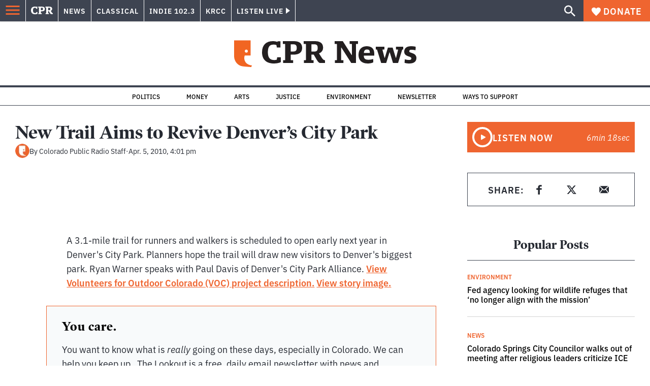

--- FILE ---
content_type: text/html; charset=utf-8
request_url: https://www.google.com/recaptcha/api2/aframe
body_size: 182
content:
<!DOCTYPE HTML><html><head><meta http-equiv="content-type" content="text/html; charset=UTF-8"></head><body><script nonce="8iooqoLanZJ4VaBFpMG59Q">/** Anti-fraud and anti-abuse applications only. See google.com/recaptcha */ try{var clients={'sodar':'https://pagead2.googlesyndication.com/pagead/sodar?'};window.addEventListener("message",function(a){try{if(a.source===window.parent){var b=JSON.parse(a.data);var c=clients[b['id']];if(c){var d=document.createElement('img');d.src=c+b['params']+'&rc='+(localStorage.getItem("rc::a")?sessionStorage.getItem("rc::b"):"");window.document.body.appendChild(d);sessionStorage.setItem("rc::e",parseInt(sessionStorage.getItem("rc::e")||0)+1);localStorage.setItem("rc::h",'1768740876497');}}}catch(b){}});window.parent.postMessage("_grecaptcha_ready", "*");}catch(b){}</script></body></html>